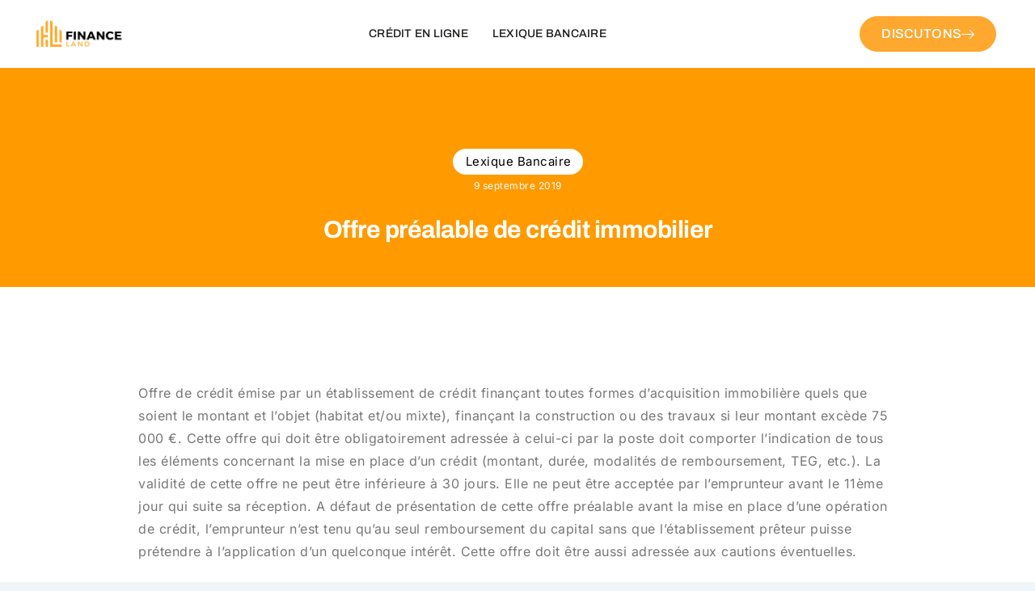

--- FILE ---
content_type: text/html; charset=utf-8
request_url: https://www.google.com/recaptcha/api2/aframe
body_size: 265
content:
<!DOCTYPE HTML><html><head><meta http-equiv="content-type" content="text/html; charset=UTF-8"></head><body><script nonce="1Jv5fbAdxcISspFHtV6r4w">/** Anti-fraud and anti-abuse applications only. See google.com/recaptcha */ try{var clients={'sodar':'https://pagead2.googlesyndication.com/pagead/sodar?'};window.addEventListener("message",function(a){try{if(a.source===window.parent){var b=JSON.parse(a.data);var c=clients[b['id']];if(c){var d=document.createElement('img');d.src=c+b['params']+'&rc='+(localStorage.getItem("rc::a")?sessionStorage.getItem("rc::b"):"");window.document.body.appendChild(d);sessionStorage.setItem("rc::e",parseInt(sessionStorage.getItem("rc::e")||0)+1);localStorage.setItem("rc::h",'1768706442654');}}}catch(b){}});window.parent.postMessage("_grecaptcha_ready", "*");}catch(b){}</script></body></html>

--- FILE ---
content_type: text/css
request_url: https://financeland.fr/wp-content/uploads/elementor/css/post-3515.css?ver=1764665526
body_size: 1424
content:
.elementor-3515 .elementor-element.elementor-element-ae67e8c:not(.elementor-motion-effects-element-type-background), .elementor-3515 .elementor-element.elementor-element-ae67e8c > .elementor-motion-effects-container > .elementor-motion-effects-layer{background-color:#FF9A00;}.elementor-3515 .elementor-element.elementor-element-ae67e8c > .elementor-background-overlay{background-color:var( --e-global-color-e777cd9 );opacity:0.11;transition:background 0.3s, border-radius 0.3s, opacity 0.3s;}.elementor-3515 .elementor-element.elementor-element-ae67e8c{transition:background 0.3s, border 0.3s, border-radius 0.3s, box-shadow 0.3s;padding:0px 0px 0px 0px;}.elementor-bc-flex-widget .elementor-3515 .elementor-element.elementor-element-a647151.elementor-column .elementor-widget-wrap{align-items:center;}.elementor-3515 .elementor-element.elementor-element-a647151.elementor-column.elementor-element[data-element_type="column"] > .elementor-widget-wrap.elementor-element-populated{align-content:center;align-items:center;}.elementor-3515 .elementor-element.elementor-element-a647151 > .elementor-element-populated, .elementor-3515 .elementor-element.elementor-element-a647151 > .elementor-element-populated > .elementor-background-overlay, .elementor-3515 .elementor-element.elementor-element-a647151 > .elementor-background-slideshow{border-radius:20px 20px 20px 20px;}.elementor-3515 .elementor-element.elementor-element-a647151 > .elementor-element-populated{padding:100px 200px 30px 200px;}.elementor-3515 .elementor-element.elementor-element-fd7857e .wpr-post-info-taxonomy a{display:inline-block;color:#000000;background-color:#FFFFFF;padding:2px 14px 2px 16px;margin:0px 0px 0px 0px;border-style:none;border-radius:20px 20px 20px 20px;}.elementor-3515 .elementor-element.elementor-element-fd7857e .wpr-post-info-taxonomy > span:not(.wpr-post-info-text){display:inline-block;color:#000000;background-color:#FFFFFF;padding:2px 14px 2px 16px;margin:0px 0px 0px 0px;border-style:none;border-radius:20px 20px 20px 20px;}.elementor-3515 .elementor-element.elementor-element-fd7857e .wpr-post-info{text-align:center;}.elementor-3515 .elementor-element.elementor-element-fd7857e .wpr-post-info-vertical li{padding-bottom:0px;margin-bottom:0px;}.elementor-3515 .elementor-element.elementor-element-fd7857e .wpr-post-info-horizontal li{padding-right:0px;}.elementor-3515 .elementor-element.elementor-element-fd7857e .wpr-post-info-horizontal li:after{right:calc(0px / 2);}.elementor-3515 .elementor-element.elementor-element-fd7857e .wpr-post-info li{color:#FFFFFF;}.elementor-3515 .elementor-element.elementor-element-fd7857e .wpr-post-info li:not(.wpr-post-info-taxonomy):not(.wpr-post-info-custom-field) a{color:#FFFFFF;}.elementor-3515 .elementor-element.elementor-element-fd7857e .wpr-post-info li:not(.wpr-post-info-taxonomy):not(.wpr-post-info-custom-field){font-size:12px;}.elementor-3515 .elementor-element.elementor-element-fd7857e .wpr-post-info li a{transition-duration:0.1s;}.elementor-3515 .elementor-element.elementor-element-fd7857e .avatar{border-radius:0px 0px 0px 0px;}.elementor-3515 .elementor-element.elementor-element-fd7857e .wpr-post-info-taxonomy a, .elementor-3515 .elementor-element.elementor-element-fd7857e .wpr-post-info-taxonomy > span:not(.wpr-post-info-text){font-size:15px;}.elementor-3515 .elementor-element.elementor-element-fd7857e .wpr-post-info-taxonomy a:hover{color:#54595F;}.elementor-3515 .elementor-element.elementor-element-fd7857e .wpr-post-info li:not(.wpr-post-info-custom-field) i{color:#333333;}.elementor-3515 .elementor-element.elementor-element-fd7857e .wpr-post-info li:not(.wpr-post-info-custom-field) svg{fill:#333333;}.elementor-3515 .elementor-element.elementor-element-fd7857e .wpr-post-info li i{font-size:16px;margin-right:5px;}.elementor-3515 .elementor-element.elementor-element-fd7857e .wpr-post-info li svg{width:16px;height:16px;margin-right:5px;}.elementor-3515 .elementor-element.elementor-element-fd7857e .wpr-post-info li .wpr-post-info-text{color:#333333;font-size:12px;}.elementor-3515 .elementor-element.elementor-element-fd7857e .wpr-post-info li .wpr-post-info-text span{margin-right:10px;}.elementor-3515 .elementor-element.elementor-element-1103829 .wpr-post-title{text-align:center;color:#FFFFFF;font-size:30px;line-height:41px;}.elementor-3515 .elementor-element.elementor-element-d47ad4e .jeg-elementor-kit.jkit-post-featured-image{text-align:center;}.elementor-3515 .elementor-element.elementor-element-9e6f43c > .elementor-container{max-width:938px;}.elementor-3515 .elementor-element.elementor-element-9e6f43c{padding:100px 0px 0px 0px;}.elementor-3515 .elementor-element.elementor-element-e3ab402 > .elementor-element-populated{padding:0px 0px 0px 0px;}.elementor-3515 .elementor-element.elementor-element-8dc61fe .wpr-post-content{color:#777777;font-size:16px;}.elementor-3515 .elementor-element.elementor-element-8dc61fe .wpr-post-content a{transition-duration:0.1s;}.elementor-3515 .elementor-element.elementor-element-a762079 .elementor-repeater-item-082e168 > div{color:#3B5998;}.elementor-3515 .elementor-element.elementor-element-a762079 .elementor-repeater-item-082e168 > div svg path{stroke:#3B5998;fill:#3B5998;}.elementor-3515 .elementor-element.elementor-element-a762079 .elementor-repeater-item-57c5c7f > div{color:#1DA1F2;}.elementor-3515 .elementor-element.elementor-element-a762079 .elementor-repeater-item-57c5c7f > div svg path{stroke:#1DA1F2;fill:#1DA1F2;}.elementor-3515 .elementor-element.elementor-element-a762079 .elementor-repeater-item-a1338bf > div{color:#FF0000;}.elementor-3515 .elementor-element.elementor-element-a762079 .elementor-repeater-item-a1338bf > div svg path{stroke:#FF0000;fill:#FF0000;}.elementor-3515 .elementor-element.elementor-element-a762079 .ekit_socialshare{text-align:right;}.elementor-3515 .elementor-element.elementor-element-a762079 .ekit_socialshare > li > div{text-align:center;text-decoration:none;border-radius:50% 50% 50% 50%;width:40px;height:40px;cursor:pointer;line-height:40px;}.elementor-3515 .elementor-element.elementor-element-a762079 .ekit_socialshare > li{display:inline-block;margin:5px 5px 5px 5px;}.elementor-3515 .elementor-element.elementor-element-0462fe3 > .elementor-element-populated{padding:0px 0px 0px 0px;}.elementor-widget-heading .elementor-heading-title{font-family:var( --e-global-typography-primary-font-family ), Sans-serif;font-size:var( --e-global-typography-primary-font-size );font-weight:var( --e-global-typography-primary-font-weight );line-height:var( --e-global-typography-primary-line-height );letter-spacing:var( --e-global-typography-primary-letter-spacing );color:var( --e-global-color-primary );}.elementor-3515 .elementor-element.elementor-element-707fd09{width:100%;max-width:100%;text-align:center;}.elementor-3515 .elementor-element.elementor-element-707fd09 > .elementor-widget-container{padding:0px 0px 0px 0px;}.elementor-3515 .elementor-element.elementor-element-707fd09 .elementor-heading-title{font-family:"Murecho", Sans-serif;font-size:40px;font-weight:500;line-height:80px;letter-spacing:-1.5px;}.elementor-3515 .elementor-element.elementor-element-d5ab234{margin-top:30px;margin-bottom:0px;}.elementor-3515 .elementor-element.elementor-element-c8cd144 .jeg-elementor-kit.jkit-postblock .jkit-posts{grid-template-columns:repeat(3, minmax(0, 1fr));grid-column-gap:40px;}.elementor-3515 .elementor-element.elementor-element-c8cd144 .jeg-elementor-kit.jkit-postblock .jkit-thumb .thumbnail-container{height:300px;}.elementor-3515 .elementor-element.elementor-element-c8cd144 .jeg-elementor-kit.jkit-postblock .jkit-postblock-content{text-align:left;}.elementor-3515 .elementor-element.elementor-element-c8cd144 .jeg-elementor-kit.jkit-postblock .jkit-post-title a, .elementor-3515 .elementor-element.elementor-element-c8cd144 .jeg-elementor-kit.jkit-postblock.postblock-type-4 .jkit-post-title a{font-size:20px;text-decoration:none;}.elementor-3515 .elementor-element.elementor-element-c8cd144 .jeg-elementor-kit.jkit-postblock .jkit-meta-readmore.icon-position-before i, .elementor-3515 .elementor-element.elementor-element-c8cd144 .jeg-elementor-kit.jkit-postblock .jkit-meta-readmore.icon-position-before svg{margin-right:5px;}.elementor-3515 .elementor-element.elementor-element-c8cd144 .jeg-elementor-kit.jkit-postblock .jkit-meta-readmore.icon-position-after i, .elementor-3515 .elementor-element.elementor-element-c8cd144 .jeg-elementor-kit.jkit-postblock .jkit-meta-readmore.icon-position-after svg{margin-left:5px;}.elementor-3515 .elementor-element.elementor-element-c8cd144 .jeg-elementor-kit.jkit-postblock .jkit-meta-author.icon-position-before i, .elementor-3515 .elementor-element.elementor-element-c8cd144 .jeg-elementor-kit.jkit-postblock .jkit-meta-author.icon-position-before svg{margin-right:5px;}.elementor-3515 .elementor-element.elementor-element-c8cd144 .jeg-elementor-kit.jkit-postblock .jkit-meta-author.icon-position-after i, .elementor-3515 .elementor-element.elementor-element-c8cd144 .jeg-elementor-kit.jkit-postblock .jkit-meta-author.icon-position-after svg{margin-left:5px;}.elementor-3515 .elementor-element.elementor-element-c8cd144 .jeg-elementor-kit.jkit-postblock .jkit-meta-date.icon-position-before i, .elementor-3515 .elementor-element.elementor-element-c8cd144 .jeg-elementor-kit.jkit-postblock .jkit-meta-date.icon-position-before svg{margin-right:5px;}.elementor-3515 .elementor-element.elementor-element-c8cd144 .jeg-elementor-kit.jkit-postblock .jkit-meta-date.icon-position-after i, .elementor-3515 .elementor-element.elementor-element-c8cd144 .jeg-elementor-kit.jkit-postblock .jkit-meta-date.icon-position-after svg{margin-left:5px;}.elementor-3515 .elementor-element.elementor-element-c8cd144 .jeg-elementor-kit.jkit-postblock .jkit-post-meta-bottom{justify-content:space-between;}.elementor-3515 .elementor-element.elementor-element-c8cd144 .jeg-elementor-kit.jkit-postblock .jeg_empty_module{text-align:left;}@media(max-width:1024px){.elementor-3515 .elementor-element.elementor-element-ae67e8c{padding:0px 20px 0px 20px;}.elementor-3515 .elementor-element.elementor-element-a647151 > .elementor-element-populated{padding:40px 40px 40px 40px;}.elementor-3515 .elementor-element.elementor-element-9e6f43c{padding:60px 20px 0px 20px;}.elementor-3515 .elementor-element.elementor-element-e3ab402 > .elementor-element-populated{padding:0px 0px 0px 0px;}.elementor-3515 .elementor-element.elementor-element-3c65f62{padding:0px 20px 0px 20px;}.elementor-widget-heading .elementor-heading-title{font-size:var( --e-global-typography-primary-font-size );line-height:var( --e-global-typography-primary-line-height );letter-spacing:var( --e-global-typography-primary-letter-spacing );}.elementor-3515 .elementor-element.elementor-element-707fd09 .elementor-heading-title{font-size:70px;line-height:80px;letter-spacing:-1px;}.elementor-3515 .elementor-element.elementor-element-d5ab234{margin-top:10px;margin-bottom:0px;}.elementor-3515 .elementor-element.elementor-element-c8cd144 .jeg-elementor-kit.jkit-postblock .jkit-posts{grid-template-columns:repeat(1, minmax(0, 1fr));}}@media(max-width:767px){.elementor-3515 .elementor-element.elementor-element-ae67e8c{padding:20px 20px 20px 20px;}.elementor-3515 .elementor-element.elementor-element-a647151 > .elementor-element-populated{padding:0px 0px 0px 0px;}.elementor-3515 .elementor-element.elementor-element-1103829 .wpr-post-title{font-size:17px;line-height:1.3em;}.elementor-3515 .elementor-element.elementor-element-9e6f43c{padding:40px 20px 0px 20px;}.elementor-3515 .elementor-element.elementor-element-e3ab402 > .elementor-element-populated{margin:0px 0px 0px 0px;--e-column-margin-right:0px;--e-column-margin-left:0px;padding:0px 0px 0px 0px;}.elementor-widget-heading .elementor-heading-title{font-size:var( --e-global-typography-primary-font-size );line-height:var( --e-global-typography-primary-line-height );letter-spacing:var( --e-global-typography-primary-letter-spacing );}.elementor-3515 .elementor-element.elementor-element-707fd09{width:100%;max-width:100%;text-align:center;}.elementor-3515 .elementor-element.elementor-element-707fd09 .elementor-heading-title{font-size:27px;line-height:50px;letter-spacing:0px;}.elementor-3515 .elementor-element.elementor-element-d5ab234{margin-top:20px;margin-bottom:0px;}.elementor-3515 .elementor-element.elementor-element-3e09f53 > .elementor-element-populated{padding:0px 0px 20px 0px;}}@media(min-width:768px){.elementor-3515 .elementor-element.elementor-element-0462fe3{width:100%;}}@media(max-width:1024px) and (min-width:768px){.elementor-3515 .elementor-element.elementor-element-e3ab402{width:100%;}}@media(min-width:1600px){.elementor-widget-heading .elementor-heading-title{font-size:var( --e-global-typography-primary-font-size );line-height:var( --e-global-typography-primary-line-height );letter-spacing:var( --e-global-typography-primary-letter-spacing );}}